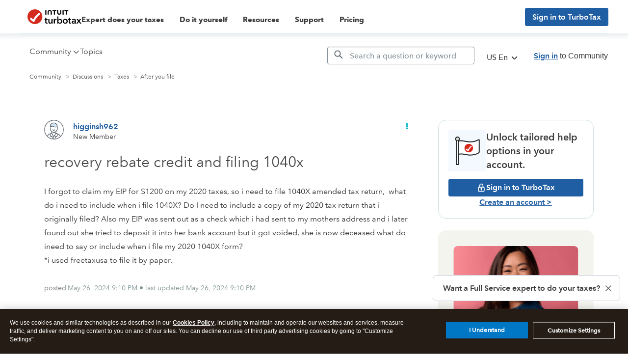

--- FILE ---
content_type: text/html; charset=utf-8
request_url: https://app.leadsrx.com/visitor.php?acctTag=hktywn83008&tz=0&ref=&u=https%3A%2F%2Fttlc.intuit.com%2Fcommunity%2Fafter-you-file%2Fdiscussion%2Frecovery-rebate-credit-and-filing-1040x%2F00%2F3364454&t=recovery%20rebate%20credit%20and%20filing%201040x&lc=null&anon=1&vin=null
body_size: 215
content:
{"visitorID":1125902631734897,"errCode":"ok","leadSuccesses":[],"hubs":[],"lastTouch":"direct"}

--- FILE ---
content_type: application/javascript;charset=iso-8859-1
request_url: https://fid.agkn.com/f?apiKey=2843367925&1pc=440e3451-3124-480e-95f7-ef7a04fbfd07&i4=18.220.20.12
body_size: 191
content:
{ "TruAudienceID" : "E1:x_otznT01gGBNZbiB6nz7GMMDma5GfTVD1b6bAP5W7MSeidAQEpGYVvlDGqtu47pjQWDInB3kF977G_-fZ4WzZBsnKbGtjbmwDflfAKRaFdmr_Y1BEj2JweUIRmssI9d", "fid_status" : "", "L0" : "", "L1" : "", "L2" : "", "L3" : "", "a":"000" }